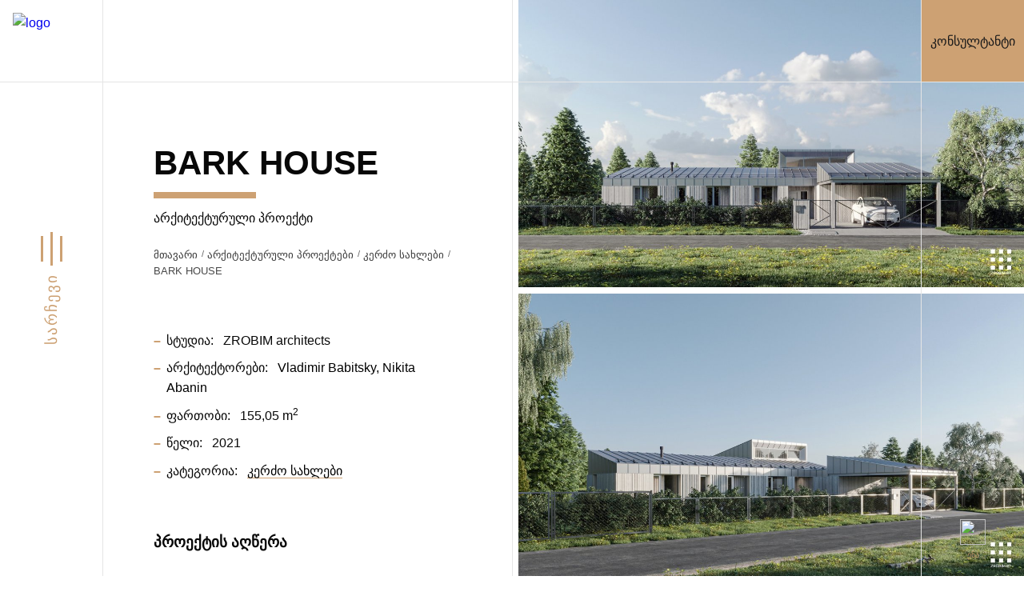

--- FILE ---
content_type: text/html; charset=UTF-8
request_url: https://zrobim.ge/arkhitektura/proektirovanie-chastnyh-domov/bark-house.html
body_size: 15628
content:
<!DOCTYPE html>
<html lang="ka-GE" >

    <head>

		<!-- SEO -->
<title>არქიტექტურული პროექტი BARK HOUSE ZROBIM Architects Georgia- სგან</title>
<meta name="description" content="სრული პროექტი ZROBIM Architects Georgia- სგანარქიტექტურული პროექტი BARK HOUSE.  მიუხედავად მცირე ფართობისა, ამ სახლს ბევრი საინტერესო თვისება აქვს. უპირველეს ყოვლისა, მნიშვნელოვანია სახლის განთავსება ნაკვეთზე და მისი ფორმა გეგმაში. ერთსართულიანი, Г - ფორმის და სახურავის საინტერესო კომპოზიციის მქონე სახლი მდებარეობს ნაკვეთის ქვედა ნაწილში გზის დონეზე, რაც სახლში შესვლას კომფორტუ ... ☑ სხვადასხვა ქვეყნებში პროექტირების დიდი გამოცდილებდა. ☑ პროფესიონალებით დაკომპლექტებული გუნდი☑ ინტერიერის დიზაინი ზედმეტი ღირებულების გარეშე.">
<meta name="keywords" content="BARK HOUSE">
<meta name="robots" content="index,follow">

			<link rel="alternate" href="https://zrobim.ge/ru/arkhitektura/proektirovanie-chastnyh-domov/bark-house.html" hreflang="x-default">
		<link rel="alternate" href="https://zrobim.ge/ru/arkhitektura/proektirovanie-chastnyh-domov/bark-house.html" hreflang="ru">
		<link rel="alternate" href="https://zrobim.ge/eng/arkhitektura/proektirovanie-chastnyh-domov/bark-house.html" hreflang="en">
		<link rel="alternate" href="https://zrobim.ge/arkhitektura/proektirovanie-chastnyh-domov/bark-house.html" hreflang="ge">

<!-- SMM -->
<meta property="og:type" content="website">
<meta name="twitter:card" content="summary">
<meta property="og:url" content="https://zrobim.ge/arkhitektura/proektirovanie-chastnyh-domov/bark-house.html">
<meta property="og:title" content="BARK HOUSE">
<meta name="twitter:title" content="BARK HOUSE">
<meta property="og:description" content=" მიუხედავად მცირე ფართობისა, ამ სახლს ბევრი საინტერესო თვისება აქვს. უპირველეს ყოვლისა, მნიშვნელოვანია სახლის განთავსება ნაკვეთზე და მისი ფორმა გეგმაში. ერთსართულიანი, Г - ფორმის და სახურავის საინტერესო კომპოზიციის მქონე სახლი მდებარეობს ნაკვეთის ქვედა ნაწილში გზის დონეზე, რაც სახლში შესვლას კომფორტუ ...">
<meta name="twitter:description" content=" მიუხედავად მცირე ფართობისა, ამ სახლს ბევრი საინტერესო თვისება აქვს. უპირველეს ყოვლისა, მნიშვნელოვანია სახლის განთავსება ნაკვეთზე და მისი ფორმა გეგმაში. ერთსართულიანი, Г - ფორმის და სახურავის საინტერესო კომპოზიციის მქონე სახლი მდებარეობს ნაკვეთის ქვედა ნაწილში გზის დონეზე, რაც სახლში შესვლას კომფორტუ ...">
<meta property="og:image" content="https://zrobim.ge/assets/cache/images/zrobim_by/assets/images/architecture/2021-arch/bark_house/720x480-bark_house-02.d98d1d39.jpg">
<meta name="twitter:image" content="https://zrobim.ge/assets/cache/images/zrobim_by/assets/images/architecture/2021-arch/bark_house/720x480-bark_house-02.d98d1d39.jpg">
        
<base href="https://zrobim.ge/">
<meta charset="utf-8">
<meta name="viewport" content="width=device-width, initial-scale=1, shrink-to-fit=no">
<meta http-equiv="X-UA-Compatible" content="IE=edge">

<!-- FAVICON -->
<link rel="icon" type="image/vnd.microsoft.icon" href="favicon.ico" />
<link rel="apple-touch-icon" sizes="180x180" href="apple-touch-icon.png">
<link rel="icon" type="image/png" sizes="32x32" href="favicon-32x32.png">
<link rel="icon" type="image/png" sizes="16x16" href="favicon-16x16.png">
<link rel="manifest" href="site.webmanifest">
<link rel="mask-icon" href="safari-pinned-tab.svg" color="#000000">
<meta name="msapplication-TileColor" content="#ffffff">
<meta name="theme-color" content="#ffffff">

<!-- STYLES -->
<!-- <link rel="stylesheet" href="https://fonts.googleapis.com/css2?family=Montserrat:wght@300;400;500;600;700;800&display=swap" > -->
<link rel="stylesheet" href="assets/templates/zrobym/fonts/zrobym.css?344" >
<link rel="stylesheet" href="assets/templates/zrobym/css/styles.css?344">

		<!--регионы<link rel="stylesheet" href="assets/templates/zrobym/css/hystmodal.min.css">
		<script src="assets/templates/zrobym/js/hystmodal.min.js"></script>-->

<!-- Google tag (gtag.js) -->
<script async src="https://www.googletagmanager.com/gtag/js?id=G-C1SFMHKCW8"></script>
<script>
  window.dataLayer = window.dataLayer || [];
  function gtag(){dataLayer.push(arguments);}
  gtag('js', new Date());

  gtag('config', 'G-C1SFMHKCW8');
</script>

<!-- Yandex.Metrika counter -->
<script type="text/javascript" >
   (function(m,e,t,r,i,k,a){m[i]=m[i]||function(){(m[i].a=m[i].a||[]).push(arguments)};
   m[i].l=1*new Date();
   for (var j = 0; j < document.scripts.length; j++) {if (document.scripts[j].src === r) { return; }}
   k=e.createElement(t),a=e.getElementsByTagName(t)[0],k.async=1,k.src=r,a.parentNode.insertBefore(k,a)})
   (window, document, "script", "https://mc.yandex.ru/metrika/tag.js", "ym");

   ym(86780975, "init", {
        clickmap:true,
        trackLinks:true,
        accurateTrackBounce:true,
        webvisor:true
   });
</script>
<noscript><div><img src="https://mc.yandex.ru/watch/86780975" style="position:absolute; left:-9999px;" alt="" /></div></noscript>
<!-- /Yandex.Metrika counter -->


<script type="text/javascript">!function(){var t=document.createElement("script");t.type="text/javascript",t.async=!0,t.src="https://vk.com/js/api/openapi.js?168",t.onload=function(){VK.Retargeting.Init("VK-RTRG-887398-8M9YA"),VK.Retargeting.Hit()},document.head.appendChild(t)}();</script><noscript><img src="https://vk.com/rtrg?p=VK-RTRG-887398-8M9YA" style="position:fixed; left:-999px;" alt=""/></noscript>


<!-- Facebook Pixel Code -->
<script>
  !function(f,b,e,v,n,t,s)
  {if(f.fbq)return;n=f.fbq=function(){n.callMethod?
  n.callMethod.apply(n,arguments):n.queue.push(arguments)};
  if(!f._fbq)f._fbq=n;n.push=n;n.loaded=!0;n.version='2.0';
  n.queue=[];t=b.createElement(e);t.async=!0;
  t.src=v;s=b.getElementsByTagName(e)[0];
  s.parentNode.insertBefore(t,s)}(window, document,'script',
  'https://connect.facebook.net/en_US/fbevents.js');
  fbq('init', '449164809920677');
  fbq('track', 'PageView');
</script>
<noscript><img height="1" width="1" style="display:none"
  src="https://www.facebook.com/tr?id=449164809920677&ev=PageView&noscript=1"
/></noscript>
<!-- End Facebook Pixel Code -->

<script>
  gtag('event', 'page_view', {
    'send_to': 'AW-10961654271',
    'value': 'replace with value',
    'items': [{
      'id': 'replace with value',
      'location_id': 'replace with value',
      'google_business_vertical': 'custom'
    }]
  });
</script>



<!--
<script>
	window.TalkMeSetup = {
		language: "ge"
	};
</script>
<script type='text/javascript'>
	(function(d, w, m) {
		window.supportAPIMethod = m;
		var s = d.createElement('script');
		s.type ='text/javascript'; s.id = 'supportScript'; s.charset = 'utf-8';
		s.async = true;
		var id = 'a917a421ca2b44f6742b651c72fd20d5';
		s.src = 'https://lcab.talk-me.ru/support/support.js?h='+id;
		var sc = d.getElementsByTagName('script')[0];
		w[m] = w[m] || function() { (w[m].q = w[m].q || []).push(arguments); };
		if (sc) sc.parentNode.insertBefore(s, sc); 
		else d.documentElement.firstChild.appendChild(s);
	})(document, window, 'TalkMe');
</script>
-->

<!-- БИТРИКС-ЧАТ -->
<script>
	(function(w,d,u){
		var s=d.createElement('script');s.async=true;s.src=u+'?'+(Date.now()/60000|0);
		var h=d.getElementsByTagName('script')[0];h.parentNode.insertBefore(s,h);
	})(window,document,'https://cdn-ru.bitrix24.by/b13323632/crm/site_button/loader_9_qpalkf.js');
	
	function b24Chat(){
		$('.b24-widget-button-openline_livechat .b24-widget-button-social-tooltip').trigger("click");
	}
</script>
<!-- БИТРИКС-ЧАТ -->


<script src="https://www.google.com/recaptcha/api.js"></script>

<script>
   function onSubmit(token) {
     document.getElementsByTagName("form").submit();
   }
</script>

<script type="text/javascript"> (function ab(){ var request = new XMLHttpRequest(); request.open('GET', "https://scripts.botfaqtor.ru/one/54951", false); request.send(); if(request.status == 200) eval(request.responseText); })(); </script>

        <link rel="stylesheet" href="assets/templates/zrobym/css/template-arch-project.css?344">
		<style>
			/*.content_link .category__item-title{margin-top:1rem;text-transform: uppercase;}
			.content_link li .category__item-title{color: #cda173;font-weight: 500;}
			.content_link li:hover .category__item-title{color: #b38a5f;}
			.content_link li {margin-top: 30px;}
			.content_link img {width: 100%;}
			.content_link .category__item-desc, .content_link .item_sq{display:none;}
			.projects_more .content_link img{background-color: #f5f5f5;border: 1px solid #e5e5e5;}
			@media (min-width: 768px){
				.content_link li {margin-top: 2rem;}
			}
			.project__desc {margin-top: 3.6rem !important;}
			.project-explication__item {cursor: auto !important;}
			.project__plan {margin-top: 1rem!important;}
			.project__plan-desc {margin-top: 3rem!important;margin-bottom: 2rem;}
			.projects_more.project__desc h3{margin-top: 2rem;}
			.projects_more.project__desc {margin-top: 2rem!important;}
			.project-scheme__point {margin-top: 4rem !important;}
			@media (max-width: 991px){
				.project__header-list {margin-top: 0!important;}
				.project__plan-desc {margin-top: 2rem !important;}
			}*/
			.category__list-point {
				-ms-flex-preferred-size: 100%!important;
				flex-basis: 100%!important;
				max-width: 100%!important;
				margin-top:-1px;
				padding-bottom: 1.4rem!important;
			}
			.category__list-point::after {
        		border: 1px solid #e5e5e5!important;
        		-webkit-box-shadow: 0 0 0 0 #e5e5e5!important;
        		box-shadow: 0 0 0 0 #e5e5e5!important;
				content: '';
				pointer-events: none;
				position: absolute;
				left: 0;
				top: 0;
				width: 100%;
				height: 100%;
    		}
		</style>
    </head>

    <body class="template-arch-project">
        <hr class="grid-line grid-line--left">
        <hr class="grid-line grid-line--center">
        <hr class="grid-line grid-line--right">

        <link rel="stylesheet" href="assets/templates/zrobym/css/menu.css?344">
<div id="menu" class="default">
	<button class="menu-open" type="button">
		<div class="menu-open__text">სარჩევი</div>
		<div class="menu-open__icon">
			<div class="menu-open__icon-top"></div>
			<div class="menu-open__icon-center"></div>
			<div class="menu-open__icon-bottom"></div>
		</div>
	</button>
	<div class="menu">
		<hr class="grid-line grid-line--left">
		<hr class="grid-line grid-line--center">
		<hr class="grid-line grid-line--right">
		<div class="menu__header">
			<a href="/" class="menu__header-link">
				<img src="assets/templates/zrobym/images/logo-full-white.svg" alt="logo">
			</a>
		</div>
		<hr class="grid-row">
		<div class="menu__body" style="padding-top: 0 !important;">

			
			<ul class="social__list" style="display:none;">
				<li class="social__list-point">
	<a rel="nofollow" href="https://www.instagram.com/zrobim_architects/" target="_blank" class="social__item social__item--instagram" title="instagram"></a>
</li>
<li class="social__list-point">
	<a rel="nofollow" href="https://www.behance.net/zrobim" target="_blank" class="social__item social__item--behance" title="behance"></a>
</li>
<li class="social__list-point">
	<a rel="nofollow" href="https://www.youtube.com/channel/UCxc3agJ3TIg4H0dilD-yBlQ" target="_blank" class="social__item social__item--youtube" title="youtube"></a>
</li>
<li class="social__list-point">
	<a rel="nofollow" href="https://www.facebook.com/ZROBIMGe" target="_blank" class="social__item social__item--facebook" title="facebook"></a>
</li>
<li class="social__list-point">
	<a rel="nofollow" href="https://vk.com/zrobimarchitects" target="_blank" class="social__item social__item--vk" title="vk"></a>
</li>
<li class="social__list-point">
	<a rel="nofollow" href="https://www.pinterest.com/architects2034" target="_blank" class="social__item social__item--pinterest" title="pinterest"></a>
</li>
<li class="social__list-point">
	<a rel="nofollow" href="https://www.linkedin.com/company/zrobim-architects-georgia" target="_blank" class="social__item social__item--linkedin" title="linkedin"></a>
</li>

			</ul>

					<div class="header__footer-lang mobile-planet">
			<div style="text-align: center;z-index: 1;">
				<img src="/assets/templates/zrobym/images/planet.svg" style="width:30px;height:30px;">
				<p style="font-size: 10px;margin-bottom: 0px;margin-top: 5px;text-transform:uppercase;" >ენა</p>
			</div>
			<ul class="lang">
				<ul class="lang"><li class="lang__point"><span>GE</span></li><li class="lang__point"><a href="/ru/arkhitektura/proektirovanie-chastnyh-domov/bark-house.html" class="lang__link">RU</a></li><li class="lang__point"><a href="/eng/arkhitektura/proektirovanie-chastnyh-domov/bark-house.html" class="lang__link">ENG</a></li></ul><span class="lang__tablet">LANG</span> <span class="lang__laptop">LANGUAGE</span>
			</ul>
		</div>

			<div class="lang_desctop" style="display:none;">
	<ul class="lang"><li class="lang__point"><span>GE</span></li><li class="lang__point"><a href="/ru/arkhitektura/proektirovanie-chastnyh-domov/bark-house.html" class="lang__link">RU</a></li><li class="lang__point"><a href="/eng/arkhitektura/proektirovanie-chastnyh-domov/bark-house.html" class="lang__link">ENG</a></li></ul><span class="lang__tablet">LANG</span> <span class="lang__laptop">LANGUAGE</span>
			</div>
			<!--<div class="header__footer">
                <div class="header__footer-lang">
					<div style="text-align: center;z-index: 1;">
						<img src="/assets/templates/zrobym/images/planet.svg" style="width:30px;height:30px;">
						<p style="font-size: 10px;margin-bottom: 0px;margin-top: 5px;" >LOCATION</p>
					</div>	
					<ul class="lang">
						<li class="lang__point"><a href="https://zrobim.by" id="domen_by" class="lang__link">BY</a></li>
						<li class="lang__point"><a href="https://zrobim.ru" id="domen_ru" class="lang__link">RU</a></li>
						<li class="lang__point"><a href="https://zrobim.com.ua" id="domen_uk" class="lang__link">UA</a></li>
						<li class="lang__point"><a href="https://zrobim.ca" id="domen_ca" class="lang__link">CA</a></li>
						<li class="lang__point"><a href="https://zrobim.us" id="domen_us" class="lang__link">US</a></li>
						<li class="lang__point"><a href="javascript:void(0)" id="domen_ge" class="lang__link active">GE</a></li>
						<li class="lang__point"><a href="https://zrobim.kz" id="domen_kz" class="lang__link">KZ</a></li>
						<li class="lang__point"><a href="https://zrobim.by/ar/" id="domen_ar" class="lang__link">AR</a></li>
					</ul>
				</div>
            </div>-->
			<div class="header__footer">
                <div class="header__footer-lang">
					<div style="text-align: center;z-index: 1;">
						<img src="/assets/templates/zrobym/images/planet.svg" style="width:2rem;height:2rem;">
						<p style="font-size: 0.6rem;margin-bottom: 0px;margin-top: 0.3rem;text-transform:uppercase;" >ენა</p>
					</div>	
						<ul class="lang"><li class="lang__point"><span>GE</span></li><li class="lang__point"><a href="/ru/arkhitektura/proektirovanie-chastnyh-domov/bark-house.html" class="lang__link">RU</a></li><li class="lang__point"><a href="/eng/arkhitektura/proektirovanie-chastnyh-domov/bark-house.html" class="lang__link">ENG</a></li></ul><span class="lang__tablet">LANG</span> <span class="lang__laptop">LANGUAGE</span>
				</div>
			</div>
			<!--<div class="lang_mobile">
	<div class="header__footer-lang"><ul class="lang"><li class="lang__point"><span>GE</span></li><li class="lang__point"><a href="/ru/arkhitektura/proektirovanie-chastnyh-domov/bark-house.html" class="lang__link">RU</a></li><li class="lang__point"><a href="/eng/arkhitektura/proektirovanie-chastnyh-domov/bark-house.html" class="lang__link">ENG</a></li></ul><span class="lang__tablet">LANG</span> <span class="lang__laptop">LANGUAGE</span></div>
			</div> -->

			<!--<button type="button" class="menu__consult" onclick="b24Chat(); ym(86780975,'reachGoal','konsult'); return true;">კონსულტანტი</button>-->
			<button type="button" class="menu__consult" data-modal-open="#modal-feedback" onclick="ym(86780975,'reachGoal','konsult'); return true;">კონსულტანტი</button>
			<!--<button type="button" class="menu__consult" onclick="TalkMe('openSupport'); return false;">კონსულტანტი</button>-->
			<div class="menu__callback menu__search" style="display:none;"><span class="search_title">ძიება</span> 
<form id="ajaxSearch_form" action="search.html" method="post">
    <fieldset>
    <input type="hidden" name="advsearch" value="oneword" />
    <label>
      <input id="ajaxSearch_input" class="cleardefault" type="text" name="search" value="იპოვეთ საიტზე..." onfocus="this.value=(this.value=='იპოვეთ საიტზე...')? '' : this.value ;" />
    </label>
    
        <label>
            <input id="ajaxSearch_submit" type="submit" name="sub" value="იპოვე!" />
        </label>
    
    </fieldset>
</form>


</div>
			<button type="button" class="menu__callback button button--gold hide-desktop" onclick="document.location='https://api.whatsapp.com/send?phone=995595590006'">დაგვეკონტაქტეთ</button>
			<button type="button"  style="display:none;" class="menu__callback button button--gold hide-mobile " data-callback>დაგვეკონტაქტეთ</button>
			
			<ul class="menu__list" style="padding-top: 32px;">
				
			<li class="menu__list-point">
				<a href="/" class="menu__list-link "]>მთავარი</a>
			</li>
			<li class="menu__list-point">
				<a href="/team.html" class="menu__list-link "]>ჩვენს შესახებ</a>
			</li>
			<li class="menu__list-point">
				<a href="/realzavanyiya-praektyi.html" class="menu__list-link "]>რეალიზებული პროექტები</a>
			</li>
			<li class="menu__list-point">
				<a href="/arkhitektura.html" class="menu__list-link menu__parent has" onclick="return false" style="pointer-events: none;cursor: default;display:none;">არქიტექტურული პროექტები</a>
				
			<ul class="menu__sublist" style="padding-bottom: 0.4rem;margin: 0.5rem 0;">
				
			<li class="menu__sublist-point">
				<a href="/arkhitektura/proektirovanie-chastnyh-domov.html" class="menu__sublist-link has" style="margin-left: 0;">კერძო სახლები</a>
			</li>
			<li class="menu__sublist-point">
				<a href="/arkhitektura/proektirovanie-obshhestvennyh-zdanij.html" class="menu__sublist-link " style="margin-left: 0;">საზოგადოებრივი შენობები</a>
			</li>
			<li class="menu__sublist-point">
				<a href="/arkhitektura/proektirovanie-poselkov-i-kvartalov.html" class="menu__sublist-link " style="margin-left: 0;">დასახლებები</a>
			</li>
			<li class="menu__sublist-point">
				<a href="/arkhitektura/blagoustrojstvo.html" class="menu__sublist-link " style="margin-left: 0;">კეთილმოწყობა</a>
			</li>
			</ul>
			</li>
			<li class="menu__list-point">
				<a href="/interer.html" class="menu__list-link menu__parent " onclick="return false" style="pointer-events: none;cursor: default;display:none;">ინტერიერის დიზაინი</a>
				
			<ul class="menu__sublist" style="padding-bottom: 0.4rem;margin: 0.5rem 0;">
				
			<li class="menu__sublist-point">
				<a href="/interer/dizajn-kottedzhej.html" class="menu__sublist-link " style="margin-left: 0;">კოტეჯის დიზაინი</a>
			</li>
			<li class="menu__sublist-point">
				<a href="/interer/dizajn-kvartir.html" class="menu__sublist-link " style="margin-left: 0;">ბინის დიზაინი</a>
			</li>
			<li class="menu__sublist-point">
				<a href="/interer/dizajn-obshchestvennykh-prostranstv.html" class="menu__sublist-link " style="margin-left: 0;">საჯარო სივრცის დიზაინი</a>
			</li>
			</ul>
			</li>
			<li class="menu__list-point">
				<a href="/cost.html" class="menu__list-link "]>პროექტის ღირებულება</a>
			</li>
			<li class="menu__list-point">
				<a href="https://zrobim.by/education-interior.html" class="menu__list-link "]>ინტერიერის დიზაინის კურსი</a>
			</li>
			<li class="menu__list-point">
				<a href="/publikatsii.html" class="menu__list-link "]>პუბლიკაციები</a>
			</li>
			<li class="menu__list-point">
				<a href="/contacts.html" class="menu__list-link "]>კონტაქტი</a>
			</li>
			</ul>

		</div>
		

		<hr class="grid-row">
		
		<button class="menu-close" type="button"></button>
	</div>
	
	<script type="text/javascript" src="https://ajax.googleapis.com/ajax/libs/jquery/1.10.1/jquery.min.js"></script>
	<script type="text/javascript">
		$(document).ready(function(){

			var $menu = $("#menu");

			$(window).scroll(function(){
				if ( $(this).scrollTop() > 100 && $menu.hasClass("default") ){
					$menu.fadeOut('fast',function(){
						$(this).removeClass("default")
							   .addClass("fixed")
							   .fadeIn('fast');
					});
				} else if($(this).scrollTop() <= 100 && $menu.hasClass("fixed")) {
					$menu.fadeOut('fast',function(){
						$(this).removeClass("fixed")
							   .addClass("default")
							   .fadeIn('fast');
					});
				}
			});        
		});
	</script>
	
</div>

        <link rel="stylesheet" href="assets/templates/zrobym/css/header.css?344">
        <div class="header section">
            <div class="header__header">
                <a href="/"><img class="header__header-logo" src="assets/templates/zrobym/images/logo-full-black.svg" alt="logo"></a>
				<!--<button type="button" onclick="b24Chat(); ym(86780975,'reachGoal','konsult'); return true;" class="header__header-consult">კონსულტანტი</button>-->
<!--<button type="button" onclick="document.location='https://api.whatsapp.com/send?phone=995595590006'; ym(86780975,'reachGoal','konsult'); return true;" class="header__header-consult">კონსულტანტი</button>-->
<button type="button" data-modal-open="#modal-feedback" onclick="ym(86780975,'reachGoal','konsult'); return true;" class="header__header-consult">კონსულტანტი</button>
            </div>
            <hr class="grid-row">
        </div>

        <link rel="stylesheet" href="assets/templates/zrobym/css/project.css?344">
        <div class="section project">
            <div class="separ separ--small"></div>
            <div class="section__body">
                <div class="section__body-col project-info">

                    <div class="project__header">
                        <div class="section__header project__header-title" data-scroll="title">
							<div class="section__header-title">
								<h1>BARK HOUSE</h1>
							</div>
							<div class="section__header-subtitle">არქიტექტურული პროექტი</div>
                            <div class="crumbs"><ul class="crumbs__list" itemscope itemtype="http://schema.org/BreadcrumbList"><li class="crumbs__list-point" itemprop="itemListElement" itemscope itemtype="http://schema.org/ListItem"><a class="crumbs__item" href="https://zrobim.ge/" title="მთავარი" itemprop="item"><span itemprop="name">მთავარი</span></a><meta itemprop="position" content="1"></li><li class="crumbs__list-point" itemprop="itemListElement" itemscope itemtype="http://schema.org/ListItem"><a class="crumbs__item" href="https://zrobim.ge/arkhitektura.html" title="არქიტექტურული პროექტები" itemprop="item"><span itemprop="name">არქიტექტურული პროექტები</span></a><meta itemprop="position" content="2"></li><li class="crumbs__list-point" itemprop="itemListElement" itemscope itemtype="http://schema.org/ListItem"><a class="crumbs__item" href="https://zrobim.ge/arkhitektura/proektirovanie-chastnyh-domov.html" title="კერძო სახლები" itemprop="item"><span itemprop="name">კერძო სახლები</span></a><meta itemprop="position" content="3"></li><li class="crumbs__list-point active" itemprop="itemListElement" itemscope itemtype="http://schema.org/ListItem"><a itemprop="item" href="https://zrobim.ge/arkhitektura/proektirovanie-chastnyh-domov/bark-house.html"><span itemprop="name">BARK HOUSE</span></a><meta itemprop="position" content="4"></li></ul></div>
                        </div>
                        <div class="section__content project__header-list">
                            <ul>
                                <li><strong>სტუდია:</strong> ZROBIM architects</li>

                                <li>
                                    <strong>არქიტექტორები:</strong>
                                    <a><span>Vladimir Babitsky</span></a><a><span>Nikita Abanin</span></a>
                                </li>

                                

                                

                                

                                <li><strong>ფართობი:</strong> 155,05 m<sup>2</sup></li>

                                <li><strong>წელი:</strong> 2021</li>

                                
								
								 
                                <li>
                                    <strong>კატეგორია:</strong>
									<a href="/arkhitektura/proektirovanie-chastnyh-domov.html"><span>კერძო სახლები</span></a>
                                </li>

                            </ul>
                        </div>
                    </div>

                    
                    <div class="section__content project__desc">
                        <h4>პროექტის აღწერა</h4>
                        <p>მიუხედავად მცირე ფართობისა, ამ სახლს ბევრი საინტერესო თვისება აქვს. უპირველეს ყოვლისა, მნიშვნელოვანია სახლის განთავსება ნაკვეთზე და მისი ფორმა გეგმაში. ერთსართულიანი, Г - ფორმის და სახურავის საინტერესო კომპოზიციის მქონე სახლი მდებარეობს ნაკვეთის ქვედა ნაწილში გზის დონეზე, რაც სახლში შესვლას კომფორტულს ხდის.</p><p>სახლს ასევე გააჩნია მასალების უჩვეულო კონცეფცია. ფასადზე ხე არ არის დაფარული ლაქით და საღებავით. ეს საშუალებას აძლევს ფასადს დროთა განმავლობაში შეიცვალოს, წინააღმდეგობა არ გაუწიოს ასაკს, რეაგირება მოახდინოს ამინდზე. ასეთია ბუნებრივი დაბერების პროცესის თავისებური ასახვა.</p>
                    </div>
                    

                    
                    <ul class="project-scheme">
                        <li class="project-scheme__point">
	<img class="project-scheme__item" src="assets/cache/images/assets/snippets/phpthumb/x-noimage.94f21b45.png" data-lazy="assets/cache/images/zrobim_by/assets/images/architecture/2021-arch/bark_house/x-bark_house-plan1.917cb5cb.jpg" alt="BARK HOUSE">
</li><li class="project-scheme__point">
	<img class="project-scheme__item" src="assets/cache/images/assets/snippets/phpthumb/x-noimage.94f21b45.png" data-lazy="assets/cache/images/zrobim_by/assets/images/architecture/2021-arch/bark_house/x-bark_house-plan2.917cb5cb.jpg" alt="BARK HOUSE">
</li>
                    </ul>

                    

                    
                    <div class="project__plan">
                        <div class="section__content project__plan-desc">
                            <h4 class="title">პირველი სართულის გეგმა</h4>
                        </div>
						<a href="https://zrobim.by/assets/images/architecture/2021-arch/bark_house/sh1.jpg" class="" data-fancybox="project_plan-gallery" title="პირველი სართულის გეგმა">
                        	<img class="project__plan-image" src="https://zrobim.by/assets/images/architecture/2021-arch/bark_house/sh1.jpg" alt="პირველი სართულის გეგმა">
						</a>

                        
                        <div class="section__content project__plan-desc" style="margin-top: 0;">
                            <h5 class="subtitle">გეგმის ექსპლიკაცია</h5>
                            <!-- <p>დააჭირე ოთახს დიზაინის სანახავად</p> -->
                        </div>
                        <ul class="project-explication">
                            <li class="project-explication__point">
	<button class="project-explication__item" type="button" data-explication-target="1 შემოსასვლელი ოთახი" data-explication-caption="შემოსასვლელი ოთახი - 5.30 m<sup>2</sup>">
		<div class="project-explication__item-number">1</div>
		<div class="project-explication__item-title">შემოსასვლელი ოთახი</div>
		<div class="project-explication__item-square">5.30 m<sup>2</sup></div>
	</button>
</li>
<li class="project-explication__point">
	<button class="project-explication__item" type="button" data-explication-target="1 გარდერობი" data-explication-caption="გარდერობი - 5.34 m<sup>2</sup>">
		<div class="project-explication__item-number">2</div>
		<div class="project-explication__item-title">გარდერობი</div>
		<div class="project-explication__item-square">5.34 m<sup>2</sup></div>
	</button>
</li>
<li class="project-explication__point">
	<button class="project-explication__item" type="button" data-explication-target="1 საქვაბე ოთახი" data-explication-caption="საქვაბე ოთახი - 5.21 m<sup>2</sup>">
		<div class="project-explication__item-number">3</div>
		<div class="project-explication__item-title">საქვაბე ოთახი</div>
		<div class="project-explication__item-square">5.21 m<sup>2</sup></div>
	</button>
</li>
<li class="project-explication__point">
	<button class="project-explication__item" type="button" data-explication-target="1 დერეფანი" data-explication-caption="დერეფანი - 6.12 m<sup>2</sup>">
		<div class="project-explication__item-number">4</div>
		<div class="project-explication__item-title">დერეფანი</div>
		<div class="project-explication__item-square">6.12 m<sup>2</sup></div>
	</button>
</li>
<li class="project-explication__point">
	<button class="project-explication__item" type="button" data-explication-target="1 დერეფანი" data-explication-caption="დერეფანი - 13.49 m<sup>2</sup>">
		<div class="project-explication__item-number">5</div>
		<div class="project-explication__item-title">დერეფანი</div>
		<div class="project-explication__item-square">13.49 m<sup>2</sup></div>
	</button>
</li>
<li class="project-explication__point">
	<button class="project-explication__item" type="button" data-explication-target="1 დერეფანი" data-explication-caption="დერეფანი - 8.50 m<sup>2</sup>">
		<div class="project-explication__item-number">6</div>
		<div class="project-explication__item-title">დერეფანი</div>
		<div class="project-explication__item-square">8.50 m<sup>2</sup></div>
	</button>
</li>
<li class="project-explication__point">
	<button class="project-explication__item" type="button" data-explication-target="1 სამზარეულო" data-explication-caption="სამზარეულო - 16.83 m<sup>2</sup>">
		<div class="project-explication__item-number">7</div>
		<div class="project-explication__item-title">სამზარეულო</div>
		<div class="project-explication__item-square">16.83 m<sup>2</sup></div>
	</button>
</li>
<li class="project-explication__point">
	<button class="project-explication__item" type="button" data-explication-target="1 სასტუმრო ოთახი" data-explication-caption="სასტუმრო ოთახი - 24.36 m<sup>2</sup>">
		<div class="project-explication__item-number">8</div>
		<div class="project-explication__item-title">სასტუმრო ოთახი</div>
		<div class="project-explication__item-square">24.36 m<sup>2</sup></div>
	</button>
</li>
<li class="project-explication__point">
	<button class="project-explication__item" type="button" data-explication-target="1 საუნა" data-explication-caption="საუნა - 4.00 m<sup>2</sup>">
		<div class="project-explication__item-number">9</div>
		<div class="project-explication__item-title">საუნა</div>
		<div class="project-explication__item-square">4.00 m<sup>2</sup></div>
	</button>
</li>
<li class="project-explication__point">
	<button class="project-explication__item" type="button" data-explication-target="1 აბაზანა" data-explication-caption="აბაზანა - 4.70 m<sup>2</sup>">
		<div class="project-explication__item-number">10</div>
		<div class="project-explication__item-title">აბაზანა</div>
		<div class="project-explication__item-square">4.70 m<sup>2</sup></div>
	</button>
</li>
<li class="project-explication__point">
	<button class="project-explication__item" type="button" data-explication-target="1 ოთახი" data-explication-caption="ოთახი - 14.26 m<sup>2</sup>">
		<div class="project-explication__item-number">11</div>
		<div class="project-explication__item-title">ოთახი</div>
		<div class="project-explication__item-square">14.26 m<sup>2</sup></div>
	</button>
</li>
<li class="project-explication__point">
	<button class="project-explication__item" type="button" data-explication-target="1 ოთახი" data-explication-caption="ოთახი - 13.22 m<sup>2</sup>">
		<div class="project-explication__item-number">12</div>
		<div class="project-explication__item-title">ოთახი</div>
		<div class="project-explication__item-square">13.22 m<sup>2</sup></div>
	</button>
</li>
<li class="project-explication__point">
	<button class="project-explication__item" type="button" data-explication-target="1 აბაზანა" data-explication-caption="აბაზანა - 7.25 m<sup>2</sup>">
		<div class="project-explication__item-number">13</div>
		<div class="project-explication__item-title">აბაზანა</div>
		<div class="project-explication__item-square">7.25 m<sup>2</sup></div>
	</button>
</li>
<li class="project-explication__point">
	<button class="project-explication__item" type="button" data-explication-target="1 ოთახი" data-explication-caption="ოთახი - 14.67 m<sup>2</sup>">
		<div class="project-explication__item-number">14</div>
		<div class="project-explication__item-title">ოთახი</div>
		<div class="project-explication__item-square">14.67 m<sup>2</sup></div>
	</button>
</li>
<li class="project-explication__point">
	<button class="project-explication__item" type="button" data-explication-target="1 ტერასა" data-explication-caption="ტერასა - 35.56 m<sup>2</sup>">
		<div class="project-explication__item-number">15</div>
		<div class="project-explication__item-title">ტერასა</div>
		<div class="project-explication__item-square">35.56 m<sup>2</sup></div>
	</button>
</li>

                        </ul>

                    </div>

                    
                    <div class="project__plan">
                        <div class="section__content project__plan-desc">
                            <h4 class="title">მეორე სართულის გეგმა</h4>
                        </div>
						<a href="https://zrobim.by/assets/images/architecture/2021-arch/bark_house/sh2.jpg" class="" data-fancybox="project_plan-gallery" title="მეორე სართულის გეგმა">
                        	<img class="project__plan-image" src="https://zrobim.by/assets/images/architecture/2021-arch/bark_house/sh2.jpg" alt="მეორე სართულის გეგმა">
						</a>

                        
                        <div class="section__content project__plan-desc" style="margin-top: 0;">
                            <h5 class="subtitle">გეგმის ექსპლიკაცია</h5>
                            <!-- <p>დააჭირე ოთახს დიზაინის სანახავად</p> -->
                        </div>
                        <ul class="project-explication">
                            <li class="project-explication__point">
	<button class="project-explication__item" type="button" data-explication-target="2 ანტრესოლი" data-explication-caption="ანტრესოლი - 12.47 m<sup>2</sup>">
		<div class="project-explication__item-number">1</div>
		<div class="project-explication__item-title">ანტრესოლი</div>
		<div class="project-explication__item-square">12.47 m<sup>2</sup></div>
	</button>
</li>

                        </ul>

                    </div>

                    

                    

					

                    
					
					<link rel="stylesheet" href="assets/templates/zrobym/css/category.css?344">
					

                </div>
                <div class="section__body-col project-gallery">
                    <div class="project-gallery__header">
                        <div class="section__header" data-scroll="title">
                            <div class="section__header-title">
                                <strong>BARK HOUSE</strong>
                            </div>
                            <div class="section__header-subtitle">არქიტექტურული პროექტი</div>
                        </div>
                    </div>

                    <link rel="stylesheet" href="assets/templates/zrobym/css/youtube.css?344--1677249636--1677249636">
                    <ul class="project-gallery__list">

                        
<li class="project-gallery__list-point">
	<a href="assets/cache/images/zrobim_by/assets/images/architecture/2021-arch/bark_house/2200x-bark_house-01.dee77a54.jpg" class="project-gallery__item" data-fancybox="project-gallery" data-explication="">
		<img class="project-gallery__item-image" src="assets/cache/images/assets/snippets/phpthumb/x-noimage.94f21b45.png" data-lazy="assets/cache/images/zrobim_by/assets/images/architecture/2021-arch/bark_house/1200x-bark_house-01.fd34854f.jpg" alt="არქიტექტურული პროექტი BARK HOUSE">
	</a>
</li>
<li class="project-gallery__list-point">
	<a href="assets/cache/images/zrobim_by/assets/images/architecture/2021-arch/bark_house/2200x-bark_house-02.dee77a54.jpg" class="project-gallery__item" data-fancybox="project-gallery" data-explication="">
		<img class="project-gallery__item-image" src="assets/cache/images/assets/snippets/phpthumb/x-noimage.94f21b45.png" data-lazy="assets/cache/images/zrobim_by/assets/images/architecture/2021-arch/bark_house/1200x-bark_house-02.fd34854f.jpg" alt="არქიტექტურული პროექტი BARK HOUSE">
	</a>
</li>
<li class="project-gallery__list-point">
	<a href="assets/cache/images/zrobim_by/assets/images/architecture/2021-arch/bark_house/2200x-bark_house-08.dee77a54.jpg" class="project-gallery__item" data-fancybox="project-gallery" data-explication="">
		<img class="project-gallery__item-image" src="assets/cache/images/assets/snippets/phpthumb/x-noimage.94f21b45.png" data-lazy="assets/cache/images/zrobim_by/assets/images/architecture/2021-arch/bark_house/1200x-bark_house-08.fd34854f.jpg" alt="არქიტექტურული პროექტი BARK HOUSE">
	</a>
</li>
<li class="project-gallery__list-point">
	<a href="assets/cache/images/zrobim_by/assets/images/architecture/2021-arch/bark_house/2200x-bark_house-09.dee77a54.jpg" class="project-gallery__item" data-fancybox="project-gallery" data-explication="">
		<img class="project-gallery__item-image" src="assets/cache/images/assets/snippets/phpthumb/x-noimage.94f21b45.png" data-lazy="assets/cache/images/zrobim_by/assets/images/architecture/2021-arch/bark_house/1200x-bark_house-09.fd34854f.jpg" alt="არქიტექტურული პროექტი BARK HOUSE">
	</a>
</li>
<li class="project-gallery__list-point">
	<a href="assets/cache/images/zrobim_by/assets/images/architecture/2021-arch/bark_house/2200x-bark_house-03.dee77a54.jpg" class="project-gallery__item" data-fancybox="project-gallery" data-explication="">
		<img class="project-gallery__item-image" src="assets/cache/images/assets/snippets/phpthumb/x-noimage.94f21b45.png" data-lazy="assets/cache/images/zrobim_by/assets/images/architecture/2021-arch/bark_house/1200x-bark_house-03.fd34854f.jpg" alt="არქიტექტურული პროექტი BARK HOUSE">
	</a>
</li>
<li class="project-gallery__list-point">
	<a href="assets/cache/images/zrobim_by/assets/images/architecture/2021-arch/bark_house/2200x-bark_house-04.dee77a54.jpg" class="project-gallery__item" data-fancybox="project-gallery" data-explication="">
		<img class="project-gallery__item-image" src="assets/cache/images/assets/snippets/phpthumb/x-noimage.94f21b45.png" data-lazy="assets/cache/images/zrobim_by/assets/images/architecture/2021-arch/bark_house/1200x-bark_house-04.fd34854f.jpg" alt="არქიტექტურული პროექტი BARK HOUSE">
	</a>
</li>
<li class="project-gallery__list-point">
	<a href="assets/cache/images/zrobim_by/assets/images/architecture/2021-arch/bark_house/2200x-bark_house-05.dee77a54.jpg" class="project-gallery__item" data-fancybox="project-gallery" data-explication="">
		<img class="project-gallery__item-image" src="assets/cache/images/assets/snippets/phpthumb/x-noimage.94f21b45.png" data-lazy="assets/cache/images/zrobim_by/assets/images/architecture/2021-arch/bark_house/1200x-bark_house-05.fd34854f.jpg" alt="არქიტექტურული პროექტი BARK HOUSE">
	</a>
</li>
<li class="project-gallery__list-point">
	<a href="assets/cache/images/zrobim_by/assets/images/architecture/2021-arch/bark_house/2200x-bark_house-06.dee77a54.jpg" class="project-gallery__item" data-fancybox="project-gallery" data-explication="">
		<img class="project-gallery__item-image" src="assets/cache/images/assets/snippets/phpthumb/x-noimage.94f21b45.png" data-lazy="assets/cache/images/zrobim_by/assets/images/architecture/2021-arch/bark_house/1200x-bark_house-06.fd34854f.jpg" alt="არქიტექტურული პროექტი BARK HOUSE">
	</a>
</li>
<li class="project-gallery__list-point">
	<a href="assets/cache/images/zrobim_by/assets/images/architecture/2021-arch/bark_house/2200x-bark_house-07.dee77a54.jpg" class="project-gallery__item" data-fancybox="project-gallery" data-explication="">
		<img class="project-gallery__item-image" src="assets/cache/images/assets/snippets/phpthumb/x-noimage.94f21b45.png" data-lazy="assets/cache/images/zrobim_by/assets/images/architecture/2021-arch/bark_house/1200x-bark_house-07.fd34854f.jpg" alt="არქიტექტურული პროექტი BARK HOUSE">
	</a>
</li>

                    </ul>
                </div>
            </div>
            <div class="separ"></div>
        </div>

        <div class="section">
	<hr class="grid-row grid-row--all">
	<div class="section__body">
		<div class="section__body-col">

			 
			<a href="/arkhitektura/proektirovanie-chastnyh-domov/bridge-house.html" class="perelink prev">BRIDGE HOUSE</a>

		</div>
		<div class="section__body-col">

			 
			<a href="/arkhitektura/proektirovanie-chastnyh-domov/resistance-house.html" class="perelink next">RESISTANCE HOUSE</a>

		</div>
	</div>
</div>


        <link rel="stylesheet" href="assets/templates/zrobym/css/more.css?344">
        <div class="section more">
            <hr class="grid-row grid-row--all">
            <div class="separ separ--small"></div>
            <div class="section__body">
                <div class="section__body-col">
                    <div class="section__content more__content">
                        <h4>პროექტის გაზიარება</h4>
                        <p>გააზიარეთ პროექტი, რომელიც მოგეწონათ!</p>
                    </div>
                </div>
                <div class="section__body-col">
                    <link rel="stylesheet" href="assets/templates/zrobym/css/ya-share2.css?344">
                    <script async src="https://yastatic.net/es5-shims/0.0.2/es5-shims.min.js"></script>
                    <script async src="https://yastatic.net/share2/share.js"></script>
                    <div class="ya-share2" data-services="vkontakte,facebook,telegram,viber,twitter"></div>
                </div>
            </div>
            <div class="separ separ--small"></div>
        </div>

        <div class="header section">
            <hr class="grid-row">
			
						<!--<div class="header__footer">
                <div class="header__footer-lang">
					<div style="text-align: center;z-index: 1;">
						<img src="/assets/templates/zrobym/images/planet.svg" style="width:30px;height:30px;">
						<p style="font-size: 10px;margin-bottom: 0px;margin-top: 5px;" >LOCATION</p>
					</div>	
					<ul class="lang">
						<li class="lang__point"><a href="https://zrobim.by" id="domen_by" class="lang__link">BY</a></li>
						<li class="lang__point"><a href="https://zrobim.ru" id="domen_ru" class="lang__link">RU</a></li>
						<li class="lang__point"><a href="https://zrobim.com.ua" id="domen_uk" class="lang__link">UA</a></li>
						<li class="lang__point"><a href="https://zrobim.ca" id="domen_ca" class="lang__link">CA</a></li>
						<li class="lang__point"><a href="https://zrobim.us" id="domen_us" class="lang__link">US</a></li>
						<li class="lang__point"><a href="javascript:void(0)" id="domen_ge" class="lang__link active">GE</a></li>
						<li class="lang__point"><a href="https://zrobim.kz" id="domen_kz" class="lang__link">KZ</a></li>
						<li class="lang__point"><a href="https://zrobim.by/ar/" id="domen_ar" class="lang__link">AR</a></li>
					</ul>
				</div>
            </div>-->
			<div class="header__footer">
                <div class="header__footer-lang">
					<div style="text-align: center;z-index: 1;">
						<img src="/assets/templates/zrobym/images/planet.svg" style="width:2rem;height:2rem;">
						<p style="font-size: 0.6rem;margin-bottom: 0px;margin-top: 0.3rem;text-transform:uppercase;" >ენა</p>
					</div>	
						<ul class="lang"><li class="lang__point"><span>GE</span></li><li class="lang__point"><a href="/ru/arkhitektura/proektirovanie-chastnyh-domov/bark-house.html" class="lang__link">RU</a></li><li class="lang__point"><a href="/eng/arkhitektura/proektirovanie-chastnyh-domov/bark-house.html" class="lang__link">ENG</a></li></ul><span class="lang__tablet">LANG</span> <span class="lang__laptop">LANGUAGE</span>
				</div>
			</div>
			
        </div>

        <div class="section section--light">
	<div class="separ"></div>
	<div class="section__body">
		<div class="section__body-col">
			<div class="section__header" data-scroll="title">
				<div class="section__header-title">
					ჩვენი <strong>პროექტები</strong>
				</div>
			</div>
		</div>
		<div class="section__body-col">
			<div class="section__content">
				<p>იხილე ჩვენი ნამუშევრები და ჩვენი სპეციალისტების მიერ შესრულებული პროექტები</p>
			</div>
			<ul class="section__buttons">
				<li class="section__buttons-point">
					<a href="interer.html" class="button">ინტერიერის დიზაინი</a>
				</li>
				<!--<li class="section__buttons-point">
					<a href="arkhitektura/rasschitat-stoimostt.html" class="button">ფასის კალკულატორი</a>
				</li>-->
			</ul>
		</div>
	</div>
	<div class="separ"></div>
</div>

        <link rel="stylesheet" href="assets/templates/zrobym/css/feedback.css?344">
<div id="form-feedback" class="section feedback">
	<div class="separ separ--small"></div>	
		<div class="section__body">
			
			<div class="section__body-col">
				<div class="section__content">
					<div class="h4">ჩვენ იდეალურ გადაწყვეტას ვიპოვით</div>
					<p>არ იცით საიდან დაიწყოთ? გაიარეთ ჩვენი ვიქტორინა - ეს დაგვეხმარება უკეთ გავიგოთ თქვენი სურვილები და შემოგთავაზოთ საუკეთესო გამოსავალი.</p>
				</div>
			</div>
			<div class="section__body-col">
				<div class="section__buttons">
					<p><a href="https://mrqz.me/zrobim-ru-ge" target="_blank" class="feedback__button button">შეავსეთ რუსული</a></p>
					<p style="margin-bottom: 0;"><a href="https://mrqz.me/zrobim-eng-ge" target="_blank" class="feedback__button button">შეავსეთ ინგლისური</a></p>
				</div>
			</div>
			
		</div>
	<div class="separ separ--small"></div>
</div>
<link rel="stylesheet" href="assets/templates/zrobym/css/modal.css?344">
<div class="modal modal--large feedback" id="modal-feedback">
    <div class="modal__background" data-modal-close></div>
    <div class="modal__window">
        <button class="modal__close" type="button" title="Закрыть всплыващее окно" data-modal-close>
            <svg xmlns="http://www.w3.org/2000/svg" width="24" height="24" viewBox="0 0 24 24" fill="none" stroke="currentColor" stroke-width="2" stroke-linecap="round" stroke-linejoin="round">
                <line x1="18" y1="6" x2="6" y2="18"></line>
                <line x1="6" y1="6" x2="18" y2="18"></line>
            </svg>
        </button>
        <div class="modal__body">
            <div class="modal__header">
                <div class="modal__title">დაგვეკონტაქტეთ</div>
                <div class="modal__desc">და ჩვენ გიპასუხებთ ყველა თქვენს კითხვაზე</div>
            </div>

            <div id="form-modal">

				
                <form method="post" class="validclass modal__form">
    <input type="text" name="formid" value="modal" style="display: none;">
    <div class="modal__row">
        
        <div class="modal__row-col">
            <div class="feedback__group">
                <input id="feedback-name" name="name" value="" type="text" placeholder="სახელი *" class="input " required>
                
            </div>
            <div class="feedback__group">
                <input id="feedback-phone" name="phone" value="" type="tel" placeholder="ტელ *" class="input" required>
                
            </div>
            <div class="feedback__group">
                <input id="feedback-email" name="email" value="" type="email" placeholder="ელ ფოსტა *" class="input " required>
                
            </div>
        </div>
        <div class="modal__row-col">
            <textarea id="feedback-comment" name="comment" placeholder="რა არის თქვენი დაინტერესების სფერო? *" class="textarea" style="min-height: 100%;" required></textarea>
            
        </div>
    </div>
    <div class="modal__footer">
        <button class="feedback__button button" type="submit">გაგზავნა</button>
    </div>
</form>

            </div>
        </div>
    </div>
</div>



<div class="modal modal--large feedback" id="modal-feedback2">
    <div class="modal__background" data-modal-close></div>
    <div class="modal__window">
        <button class="modal__close" type="button" title="Закрыть всплыващее окно" data-modal-close>
            <svg xmlns="http://www.w3.org/2000/svg" width="24" height="24" viewBox="0 0 24 24" fill="none" stroke="currentColor" stroke-width="2" stroke-linecap="round" stroke-linejoin="round">
                <line x1="18" y1="6" x2="6" y2="18"></line>
                <line x1="6" y1="6" x2="18" y2="18"></line>
            </svg>
        </button>
        <div class="modal__body">
            <div class="modal__header">
                <div class="modal__title">გაგზავნეთ თქვენი განაცხადი</div>
            </div>

            <div id="form-modal2">

                <script data-b24-form="inline/33/1d1vg0" data-skip-moving="true">
				(function(w,d,u){
				var s=d.createElement('script');s.async=true;s.src=u+'?'+(Date.now()/180000|0);
				var h=d.getElementsByTagName('script')[0];h.parentNode.insertBefore(s,h);
				})(window,document,'https://cdn-ru.bitrix24.by/b13323632/crm/form/loader_33.js');
				</script>

            </div>
        </div>
    </div>
</div>


        <link rel="stylesheet" href="assets/templates/zrobym/css/footer.css?344">
<div class="section footer">
	<div class="separ"></div>
	<form class="section__body">
		<div class="section__body-col footer__title">
			<div class="section__header" data-scroll="title">
				<div class="section__header-title">
					<strong>კონტაქტი</strong>
				</div>
			</div>
		</div>
		<div class="section__body-col">
			<div class="footer__subtitle">შეუკვეთე პროექტი</div>
			<div class="footer__block">
				<div class="footer__block-col fullwidth" style="z-index: 1;">
					<div class="footer__block-title">თბილისი</div>
					<div class="footer__block-content">
						<a href="tel:+995595590006">+995&thinsp;595 59 00 06</a> მერი<br />
<a class="icon icon_whatsapp" title="WhatsApp" href="https://api.whatsapp.com/send?phone=995595590006"></a> <a class="icon icon_telegram" title="Telegram" href="tg://resolve?domain=ZrobimArchitectsGeorgia"></a> <a href="mailto:info@zrobim.ge">info@zrobim.ge</a>
					</div>
					<div class="footer__block-content">
						გ.სააკაძის მე-2 გასასვლელია 1ა
					</div>
					<div class="footer__block-content">
						სამუშო საათები 10:00&nbsp;&mdash; 19:00<br />
დასვენების დღეები: შაბათი, კვირა
					</div>
					<div class="footer__block-content">
						
						<ul class="social__list">
							<li class="social__list-point">
	<a rel="nofollow" href="https://www.instagram.com/zrobim_architects/" target="_blank" class="social__item social__item--instagram" title="instagram"></a>
</li>
<li class="social__list-point">
	<a rel="nofollow" href="https://www.behance.net/zrobim" target="_blank" class="social__item social__item--behance" title="behance"></a>
</li>
<li class="social__list-point">
	<a rel="nofollow" href="https://www.youtube.com/channel/UCxc3agJ3TIg4H0dilD-yBlQ" target="_blank" class="social__item social__item--youtube" title="youtube"></a>
</li>
<li class="social__list-point">
	<a rel="nofollow" href="https://www.facebook.com/ZROBIMGe" target="_blank" class="social__item social__item--facebook" title="facebook"></a>
</li>
<li class="social__list-point">
	<a rel="nofollow" href="https://vk.com/zrobimarchitects" target="_blank" class="social__item social__item--vk" title="vk"></a>
</li>
<li class="social__list-point">
	<a rel="nofollow" href="https://www.pinterest.com/architects2034" target="_blank" class="social__item social__item--pinterest" title="pinterest"></a>
</li>
<li class="social__list-point">
	<a rel="nofollow" href="https://www.linkedin.com/company/zrobim-architects-georgia" target="_blank" class="social__item social__item--linkedin" title="linkedin"></a>
</li>

						</ul>
					</div>
				</div>
				
			</div>
		</div>
		<div class="section__body-col">
			<div class="footer__subtitle">თანამშრომლობა</div>
			<div class="footer__block">
				<div class="footer__block-col">
					<div class="footer__block-content">
						<div class="footer__block-subtitle">მთავარი ოფისი</div>
						<a href="tel:+375447106735">+375 (44) 710-67-35</a> Olga<br />
<a class="icon icon_viber" title="Viber" href="viber://chat?number=%2B375447106735"></a> <a class="icon icon_whatsapp" title="WhatsApp" href="https://api.whatsapp.com/send?phone=375447106735"></a> <a class="icon icon_telegram" title="Telegram" href="tg://resolve?domain=zrobim_architects_world"></a> <a href="mailto:info@zrobim.by">info@zrobim.by</a>
						<a class="bold gold" href="https://zrobim.by">Zrobim.by</a><span> - ოფისი მინსკში</span>
					</div>
				</div>
				<div class="footer__block-col">
					<div class="footer__block-content">
						<div class="footer__block-subtitle">პარტნიორები</div>
						<a href="tel:+375447106735">+375 (44) 710-67-35</a> Olga<br />
<a class="icon icon_viber" title="Viber" href="viber://chat?number=%2B375447106735"></a> <a class="icon icon_whatsapp" title="WhatsApp" href="https://api.whatsapp.com/send?phone=375447106735"></a> <a class="icon icon_telegram" title="Telegram" href="tg://resolve?domain=zrobim_architects_world"></a> <a href="mailto:info@zrobim.by">info@zrobim.by</a><br />
<a class="bold gold" href="https://zrobim.by/eng/partnership.html">პარტნიორული წინადადების ნახვა</a>
					</div>
				</div>
				<div class="footer__block-col">
					<div class="footer__block-content">
						<div class="footer__block-subtitle">მედია პარტნიორობა</div>
						<a href="tel:+375333431642">+375 (33) 343-16-42</a> Elle <br />
<a class="icon icon_whatsapp" title="WhatsApp" href="https://api.whatsapp.com/send?phone=375333431642"></a> <a class="icon icon_telegram" title="Telegram" href="tg://resolve?domain=elizabara_by"></a> <a href="mailto:pr@zrobim.by">pr@zrobim.by</a>
					</div>
				</div>
			</div>
		</div>
	</form>
	<div class="separ" style="height: auto;">
		<div class="section__body copyright" style="height: 100%;-webkit-box-align: center;-ms-flex-align: center;align-items: center;">

			<div class="section__body-col">
				<div class="footer__block-content" style="margin-top: 12px;font-size: 0.72rem;">&copy; <script type="text/javascript">document.write(new Date().getFullYear());</script>&emsp;|&emsp;LTD "Art-studio "Zrobim"&emsp;|&emsp;<a class="link" style="white-space: nowrap;" target="_blank" href="privacy-policy.html">Კონფიდენციალურობის პოლიტიკა</a></div>
				<div class="footer__block-content" style="margin-top: 12px;font-size: 0.72rem;">ინტელექტუალური საკუთრების უფლება ყველა ფოტოზე, გრაფიკულ ელემენტზე და სხვა მასალაზე ამ საიტზე ეკუთვნის შპს არტ სტუდია ზრობიმ. მათი გამოყენების ნებართვა შეგიძლიათ მოითხოვოთ დაგვიკავშირდით შემდეგ მისამართზე: info@zrobim.ge.</div>
			</div>
			<script>$(".linkicon").append(" <small>🡥</small>");</script>
			
		</div>
	</div>
</div>

<div itemscope itemtype="http://schema.org/LocalBusiness">
	<meta itemprop="image" content="https://zrobim.ge/assets/templates/zrobym/images/logo-full.svg">
	<meta itemprop="priceRange" content="USD">
	<meta itemprop="name" content="ZROBIM architects">
	<div itemprop="address" itemscope itemtype="http://schema.org/PostalAddress">
		<meta itemprop="streetAddress" content="გ.სააკაძის მე-2 გასასვლელია 1ა">
		<meta itemprop="addressLocality" content="თბილისი">
		<meta itemprop="addressRegion" content="საქართველო">
	</div>
</div>
<button class="totop" type="button" title="ზევით" onclick="topFunction();">
	<img class="totop__arrow" src="assets/templates/zrobym/icons/gold/arrow-bottom.svg" alt="to top">
</button>


<!-- Google Tag Manager -->
<script>(function(w,d,s,l,i){w[l]=w[l]||[];w[l].push({'gtm.start':
new Date().getTime(),event:'gtm.js'});var f=d.getElementsByTagName(s)[0],
j=d.createElement(s),dl=l!='dataLayer'?'&l='+l:'';j.async=true;j.src=
'https://www.googletagmanager.com/gtm.js?id='+i+dl;f.parentNode.insertBefore(j,f);
})(window,document,'script','dataLayer','GTM-TKGCMGD');</script>
<!-- End Google Tag Manager -->

<!-- Google Tag Manager (noscript) -->
<noscript><iframe src="https://www.googletagmanager.com/ns.html?id=GTM-TKGCMGD"
height="0" width="0" style="display:none;visibility:hidden"></iframe></noscript>
<!-- End Google Tag Manager (noscript) -->

        <script src="https://ajax.googleapis.com/ajax/libs/jquery/3.4.1/jquery.min.js"></script>
<script src="https://cdn.jsdelivr.net/npm/axios/dist/axios.min.js"></script>
<script async src="https://cdn.polyfill.io/v2/polyfill.js?features=Element.prototype.classList"></script>
<script async src="https://unpkg.com/focus-visible"></script>
<script>
	if(location.hostname == "zrobim.by"){
     
	var choise = document.querySelector('#domen_by');
	
  choise.classList.add('active');	

}
if(location.hostname == "zrobim.com.ua"){
     
	var choise = document.querySelector('#domen_uk');
		
  choise.classList.add('active');	
   choise.classList.add('active');	
	$(".lang_desctop .lang__link").filter(function(){
    return $(this).text().indexOf('GE') != -1;
}).hide();
	$(".lang_desctop .lang__link").filter(function(){
    return $(this).text().indexOf('AR') != -1;
}).hide()	

}	
if(location.hostname == "zrobim.ru"){
     
	var choise = document.querySelector('#domen_ru');
		
  choise.classList.add('active');	
	$(".lang_desctop .lang__link").filter(function(){
    return $(this).text().indexOf('GE') != -1;
}).hide();
	$(".lang_desctop .lang__link").filter(function(){
    return $(this).text().indexOf('AR') != -1;
}).hide()

}	
</script>

        <link rel="stylesheet" href="https://cdn.jsdelivr.net/gh/fancyapps/fancybox@3.5.7/dist/jquery.fancybox.min.css" />
        <script src="https://cdn.jsdelivr.net/gh/fancyapps/fancybox@3.5.7/dist/jquery.fancybox.min.js"></script>
        <script src="assets/templates/zrobym/js/scripts.js?344"></script>
<script src="assets/templates/zrobym/js/lazy.js?344"></script>

<!-- ПОКАЗАТЬ ЭЛЕМЕНТ ТОЛЬКО НА GE -->

<!-- МОДАЛЬНОЕ ОКНО -->
<style>
	#modalSimple {
		/* border: 1px solid #ffffff; */
	}
	#modalSimple .hystmodal__window {
		width: 960px;
		max-width: 95%;
		padding: 100px 0 0 0 !important;
		background: linear-gradient(to bottom, rgba(0,0,0,.7), rgba(0,0,0,0));
		border-radius: 0;
	}
	.countries-title {
		font-family: "Zrobym",sans-serif;
		font-size: 28px;
		height: 60px;
		font-weight: 700;
		color: #fff;
		/* background: rgba(0, 0, 0, .4); */
		text-align: center;
		display: flex;
		align-items: center;
		justify-content: center;
		margin-bottom:0px;
		position:relative;
	}
	.countries-title:after{
		content: '';
		position: absolute;
		width: 82%;
		height: 1px;
		bottom: 0;
		left: calc((100% - 82%) / 2);
		background: #fff;
	}
	.countries {
		display: flex;
		flex-wrap: wrap;
		/* background: rgba(0, 0, 0, .4); */
		padding: 10px 50px 20px;
		flex-wrap: nowrap;
		justify-content: space-around;
	}
	#modalSimple .hystmodal__window a {
		font-family: "Zrobym",sans-serif;
		font-size: 25px;
		font-weight: 700;
		color: #ffffff;
		cursor:pointer;
	}
	#modalSimple .hystmodal__window{
		position:relative;
	}
	#modalSimple .hystmodal__window a:before{
		position:absolute;
		top:0;
		left:0;
		width:100%;
		height:100%;
		content:'';
	}
	#modalSimple .hystmodal__window p {
		font-family: "Zrobym",sans-serif;
		font-size: 16px;
		font-weight: 300;
		color: #ffffff;
		margin: 0;
		opacity: .9;
		min-height: 56px;
		display: flex;
		align-items: flex-end;
		justify-content: center;
	}
	.country-box{
		text-align: center;
		width: 100%;
		box-sizing: border-box;
		position:relative;
	}
	.country-box{
		opacity: .6;
	}
	.country-box.active,
	.country-box:hover {
		opacity: 1;
	}
	.country-box a:before{
		content: '';
		position: absolute;
		width: 70%;
		height: 100%;
		top: 0;
		left:15%;
		z-index:1;
	}
	/*.country-box a {
	display: block;
	}
	.country-box:hover a {
	transform: scale(1.2);
	}*/
	.hystmodal__shadow{
		background:none;
	}
	@media(max-width:525px){
		.countries-title{
			font-size:20px;
		}
		#modalSimple .hystmodal__window{
			padding:25px 0 0 0;
		}
		.countries{
			padding: 10px 20px 20px;
		}
		#modalSimple .hystmodal__window {
			background: linear-gradient(to bottom, rgba(0,0,0,1), rgba(0,0,0,1));
			width: 100%;
			height: 100vh;
			display: flex;
			justify-content: center;
			align-items: center;
			max-width: 100%;
		}
		.countries {
			padding: 20px 0px 20px;
		}
	}
	@media(max-width:766px){
		#modalSimple .hystmodal__window{
			padding:0 !important;
		}	
		.hystmodal__styled{
			width:90% !important;
		}

		#modalSimple .hystmodal__window a{
			font-size:14px !important;
		}
		#modalSimple .hystmodal__window p{
			font-size:11px !important;
		}
		.countries-title{
			font-size:18px !important;
		}
	}
	@media(max-width:720px){
		.countries{
			flex-wrap: wrap;
		}
		.country-box {
			width: 25%;
			margin-bottom: 30px;
		}
		#modalSimple .hystmodal__window p {
			min-height: 26px;
		}
		#modalSimple .countries {
			justify-content: center;
		}
	}
	@media(max-width:360px){
		.country-box {
			width: 40%;
			margin-bottom: 30px;
		}
	}
	.fancybox-slide--image {
		padding: 22px 0!important;
	}
	.link:hover{
		color: #cda173;
	}
</style>

<!--регионы
<script>	
	const myModal = new HystModal({
            // for dynamic init() of modals
            // linkAttributeName: false,
            catchFocus: true,
            closeOnEsc: true,
            backscroll: true,
            beforeOpen: function(modal){
                console.log('Message before opening the modal');
                console.log(modal); //modal window object
            },
            afterClose: function(modal){
                console.log('Message after modal has closed');
                console.log(modal); //modal window object

                //If Youtube video inside Modal, close it on modal closing
                let videoframe = modal.openedWindow.querySelector('iframe');
                if(videoframe){
                    videoframe.contentWindow.postMessage('{"event":"command","func":"stopVideo","args":""}', '*');
                }
            },
        });
		function get_cookie ( cookie_name )
		{
		  var results = document.cookie.match ( '(^|;) ?' + cookie_name + '=([^;]*)(;|$)' );
		
		  if ( results )
			return ( unescape ( results[2] ) );
		  else
			return null;
		}
		var xС = get_cookie ( "region" );	
		console.log(document.cookie);
		console.log(xС);
		function setCookie(){
			document.cookie = "region=ge; path=/; max-age=15768000;";
			myModal.close();
		}
		if(xС == 'ge'){
		   
		 } else{
			 setTimeout(() => {
		            	myModal.open('#modalSimple');
		        	}, 3000);  
		   }
	if ($(window).width() < 766) {
	   $(window).scroll(function(){
        if ( $(this).scrollTop() > 0 ) {
            $('.menu-open').addClass('fixed');
        } else {
            $('.menu-open').removeClass('fixed');
        }
    })
	}
</script>
-->
<!-- ОТСТУП В МОБИЛКЕ -->
<script>
	(function init100vh(){
	  function setHeight() {
		var vh = window.innerHeight * 0.01;
		document.documentElement.style.setProperty('--vh', `${vh}px`);
	  }
	  setHeight();
	  window.addEventListener('resize', setHeight);
	})();
</script>
<!-- ПЛАВНЫЙ СКРОЛЛ -->
<script>	
	var linkNav = document.querySelectorAll('[href^="#"]'), //выбираем все ссылки к якорю на странице
		V = 0.6;  // скорость, может иметь дробное значение через точку (чем меньше значение - тем больше скорость)
	for (var i = 0; i < linkNav.length; i++) {
		linkNav[i].addEventListener('click', function(e) { //по клику на ссылку
			e.preventDefault(); //отменяем стандартное поведение
			var w = window.pageYOffset,  // производим прокрутка прокрутка
				hash = this.href.replace(/[^#]*(.*)/, '$1');  // к id элемента, к которому нужно перейти
			t = document.querySelector(hash).getBoundingClientRect().top,  // отступ от окна браузера до id
				start = null;
			requestAnimationFrame(step);  // подробнее про функцию анимации [developer.mozilla.org]
			function step(time) {
				if (start === null) start = time;
				var progress = time - start,
					r = (t < 0 ? Math.max(w - progress/V, w + t) : Math.min(w + progress/V, w + t));
				window.scrollTo(0,r);
				if (r != w + t) {
					requestAnimationFrame(step)
				} else {
					location.hash = hash  // URL с хэшем
				}
			}
		}, false);
	}
</script>

<!--Уведомление ожидания при отправке сообщения-->
<script>
document.addEventListener('submit', function (e) {
  // Находим кнопку submit внутри отправленной формы
  const button = e.target.querySelector('button[type="submit"]');
  
  // Если это не наша форма — пропускаем
  if (!button || !button.classList.contains('feedback__button')) {
    return;
  }

  // Сохраняем оригинальный текст кнопки
  const originalText = button.textContent;

  // Меняем и отключаем
  button.textContent = 'მოიცადეთ…';
  button.disabled = true;

  // Восстанавливаем кнопку, если валидация не прошла (например, required не заполнен)
  setTimeout(() => {
    if (e.target.checkValidity && !e.target.checkValidity()) {
      button.textContent = originalText;
      button.disabled = false;
    }
  }, 10);
});
</script>

    </body>

</html>

--- FILE ---
content_type: text/css
request_url: https://zrobim.ge/assets/templates/zrobym/css/template-arch-project.css?344
body_size: 167
content:
.template-arch-project .header{min-height:initial}@media (min-width: 1200px){.template-arch-project .youtube__item::before{background-size:72px}}@media (max-width: 991px){.template-arch-project .youtube__item-image{width:auto}}


--- FILE ---
content_type: text/css
request_url: https://zrobim.ge/assets/templates/zrobym/css/category.css?344
body_size: 664
content:
.category{margin-bottom:-1px}@media (max-width: 575px){.category__year+.category__year{border-top:1px solid #e5e5e5}}.category__year-title{-ms-flex-preferred-size:100%;flex-basis:100%;max-width:100%;padding:32px 32px 64px}@media (min-width: 1200px){.category__year-title{padding-left:64px;padding-right:64px}}.category__list{position:relative;z-index:1;-ms-flex-preferred-size:100%;flex-basis:100%;max-width:100%;display:-webkit-box;display:-ms-flexbox;display:flex;-ms-flex-wrap:wrap;flex-wrap:wrap;overflow:hidden}@media (min-width: 576px){.category__list{border-top:1px solid #e5e5e5;-webkit-box-shadow:inset 0 -1px 0 0 #e5e5e5;box-shadow:inset 0 -1px 0 0 #e5e5e5}}.category__list-point{position:relative;-ms-flex-preferred-size:100%;flex-basis:100%;max-width:100%;padding-bottom:64px;background-color:#ffffff}@media (min-width: 576px){.category__list-point{-ms-flex-preferred-size:50%;flex-basis:50%;max-width:50%;padding-bottom:1.4rem}.category__list-point::after{content:'';pointer-events:none;position:absolute;left:0;top:0;width:100%;height:100%;border-left:1px solid #e5e5e5;border-bottom:1px solid #e5e5e5}.category__list-point:last-child::after{-webkit-box-shadow:1px 0 0 0 #e5e5e5;box-shadow:1px 0 0 0 #e5e5e5}}@media (min-width: 992px){.category__list-point{-ms-flex-preferred-size:33.333%;flex-basis:33.333%;max-width:33.333%}}@media (min-width: 1400px){.category__list-point{-ms-flex-preferred-size:25%;flex-basis:25%;max-width:25%}}.category__item{display:block;text-align:center;color:#000000}@media (min-width: 1200px){.category__item:hover{color:#cda173}}.category__item-image{display:block;width:100%}.category__item-title{margin-top:1.4rem;font-weight:600;text-transform:uppercase;font-size:1.2rem;line-height:1.4;padding:0 16px}@media (min-width: 576px){.category__item-title{font-size:1rem}}.category__item-desc{text-transform:uppercase;line-height:1.4;margin-top:0.6rem;color:#000000;padding:0 16px}@media (min-width: 576px){.category__item-desc{font-size:0.8rem}}.category__item-desc span::after{content:', '}.category__item-desc span:last-child::after{display:none}


--- FILE ---
content_type: text/css
request_url: https://zrobim.ge/assets/templates/zrobym/css/footer.css?344
body_size: 1142
content:
.footer{background-color:#1b1b1b;color:#ffffff}@media (max-width: 767px){.footer{padding-bottom:24px}}.footer__title{-ms-flex-preferred-size:100%;flex-basis:100%;max-width:100%}.footer__subtitle{font-size:1.4rem;color:#cda173;line-height:1.2;text-transform:uppercase;margin-bottom:0}.footer__block{display:-webkit-box;display:-ms-flexbox;display:flex;-ms-flex-wrap:wrap;flex-wrap:wrap;margin:0 -16px}.footer__block-col{-ms-flex-preferred-size:100%;flex-basis:100%;max-width:100%;padding:42px 16px 0}@media (min-width: 768px) and (max-width: 991px){.footer__block-col{-ms-flex-preferred-size:50%;flex-basis:50%;max-width:50%}}@media (min-width: 1200px){.footer__block-col{-ms-flex-preferred-size:50%;flex-basis:50%;max-width:50%}}.footer__block-col.fullwidth{padding-top:24px}.footer__block-col.fullwidth.fullcol{padding: 42px 16px 0;}.footer__block-col.fullwidth.fullcol .footer__block-title{margin-bottom: 0;}@media (min-width: 768px) and (max-width: 991px){.footer__block-col.fullwidth{-ms-flex-preferred-size:100%;flex-basis:100%;max-width:100%}}@media (min-width: 1200px){.footer__block-col.fullwidth{-ms-flex-preferred-size:100%;flex-basis:100%;max-width:100%}}.footer__block-col--zrobym{-webkit-box-ordinal-group:2;-ms-flex-order:1;order:1}@media (min-width: 768px) and (max-width: 991px){.footer__block-col--zrobym{-webkit-box-ordinal-group:initial;-ms-flex-order:initial;order:initial}}@media (min-width: 1200px){.footer__block-col--zrobym{-webkit-box-ordinal-group:initial;-ms-flex-order:initial;order:initial}}.footer__block-col--furniture{-webkit-box-ordinal-group:3;-ms-flex-order:2;order:2}@media (min-width: 768px) and (max-width: 991px){.footer__block-col--furniture{-webkit-box-ordinal-group:initial;-ms-flex-order:initial;order:initial}}@media (min-width: 1200px){.footer__block-col--furniture{-webkit-box-ordinal-group:initial;-ms-flex-order:initial;order:initial}}.footer__block-col--furniture .footer__block-subtitle{display:none}@media (min-width: 768px) and (max-width: 991px){.footer__block-col--furniture .footer__block-subtitle{display:block;opacity:0}}@media (min-width: 1200px){.footer__block-col--furniture .footer__block-subtitle{display:block;opacity:0}}.footer__block-title{font-size:1.2rem;font-weight:500;text-transform:uppercase;margin-bottom:24px}.footer__block-subtitle{font-weight:500;text-transform:uppercase;margin-bottom:8px;color:#ffffff}.footer__block-content{color:#c8c8c8;font-size:0.9rem;line-height:1.6}.footer__block-content+.footer__block-content{margin-top:16px}.footer a{color:#c8c8c8;text-decoration:none}@media (min-width: 768px){.footer .section__header-title{font-size:3.2rem}}.footer-footer{display:-webkit-box;display:-ms-flexbox;display:flex;-ms-flex-wrap:wrap;flex-wrap:wrap;margin:0 -16px -32px}@media (max-width: 991px){.order-sm-1{order:1;}.order-sm-2{order:2;}.order-sm-3{order:3;}.order-sm-4{order:4;}.footer-footer.second{margin-top:-32px}}.footer-footer__list{padding:0 16px 32px;line-height:1.4;-ms-flex-preferred-size:100%;flex-basis:100%;max-width:100%}@media (min-width: 768px) and (max-width: 991px){.footer-footer__list{-ms-flex-preferred-size:50%;flex-basis:50%;max-width:50%}}@media (min-width: 1200px){.footer-footer__list{-ms-flex-preferred-size:50%;flex-basis:50%;max-width:50%}}.footer-footer__list-link{display:block;padding:8px 0;color:#ffffff;text-transform:uppercase;font-weight:500;line-height:1.4}@media (min-width: 992px){.footer-footer__list-link{font-size:0.9rem}}@media (min-width: 1200px) and (max-width: 1399px){.footer-footer__list-link{font-size:0.8rem}}.footer-footer__list-link:hover{color:#cda173}.footer-footer__list-link.parent{padding-bottom:8px}@media (min-width: 992px){.footer-footer__list-link.parent{padding-bottom:4px}}.footer-footer__list-link.active,.footer-footer__list-link.has{color:#cda173}.footer-footer__sublist{padding-bottom:0.8rem}.footer-footer__sublist-link{display:block;padding:4px 0;color:#c8c8c8;line-height:1.4}@media (min-width: 992px){.footer-footer__sublist-link{font-size:0.9rem}}@media (min-width: 1200px) and (max-width: 1399px){.footer-footer__sublist-link{font-size:0.8rem}}.footer-footer__sublist-link:hover{color:#cda173}.footer-footer__sublist-link.active,.footer-footer__sublist-link.has{color:#cda173}.footer .social__item{width:32px;height:36px}@media (max-width: 767px){.footer .social__item, .footer .icon{width:32px;height:32px;margin-right:0;}a.icon + a:not(.icon){display:block;}.footer .icon_telegram {background-image: url("../icons/white/telegram-trans.svg");}.footer .icon_viber {background-image: url("../icons/white/viber-trans.svg");}.footer .icon_whatsapp {background-image: url("../icons/white/whatsapp-trans.svg");}}.footer .social__item--telegram{background-image:url("../icons/white/telegram-trans.svg")}@media (min-width: 1200px){.footer .social__item--telegram:hover{background-image:url("../icons/gold/telegram-trans.svg")}}.footer .social__item--behance{background-image:url("../icons/white/behance-trans.svg")}@media (min-width: 1200px){.footer .social__item--behance:hover{background-image:url("../icons/gold/behance-trans.svg")}}.footer .social__item--youtube{background-image:url("../icons/white/youtube-trans.svg")}@media (min-width: 1200px){.footer .social__item--youtube:hover{background-image:url("../icons/gold/youtube-trans.svg")}}.footer .social__item--instagram{background-image:url("../icons/white/instagram-trans.svg")}@media (min-width: 1200px){.footer .social__item--instagram:hover{background-image:url("../icons/gold/instagram-trans.svg")}}.footer .social__item--facebook{background-image:url("../icons/white/facebook-trans.svg")}@media (min-width: 1200px){.footer .social__item--facebook:hover{background-image:url("../icons/gold/facebook-trans.svg")}}.footer .social__item--vk{background-image:url("../icons/white/vk-trans.svg")}@media (min-width: 1200px){.footer .social__item--vk:hover{background-image:url("../icons/gold/vk-trans.svg")}}.footer .social__item--pinterest{background-image:url("../icons/white/pinterest-trans.svg")}@media (min-width: 1200px){.footer .social__item--pinterest:hover{background-image:url("../icons/gold/pinterest-trans.svg")}}.footer .social__item--linkedin{background-image:url("../icons/white/linkedin-trans.svg")}@media (min-width: 1200px){.footer .social__item--linkedin:hover{background-image:url("../icons/gold/linkedin-trans.svg")}.footer .social__list-point {padding: 0 4px;}.footer .social__list {margin: 0 -12px;}}